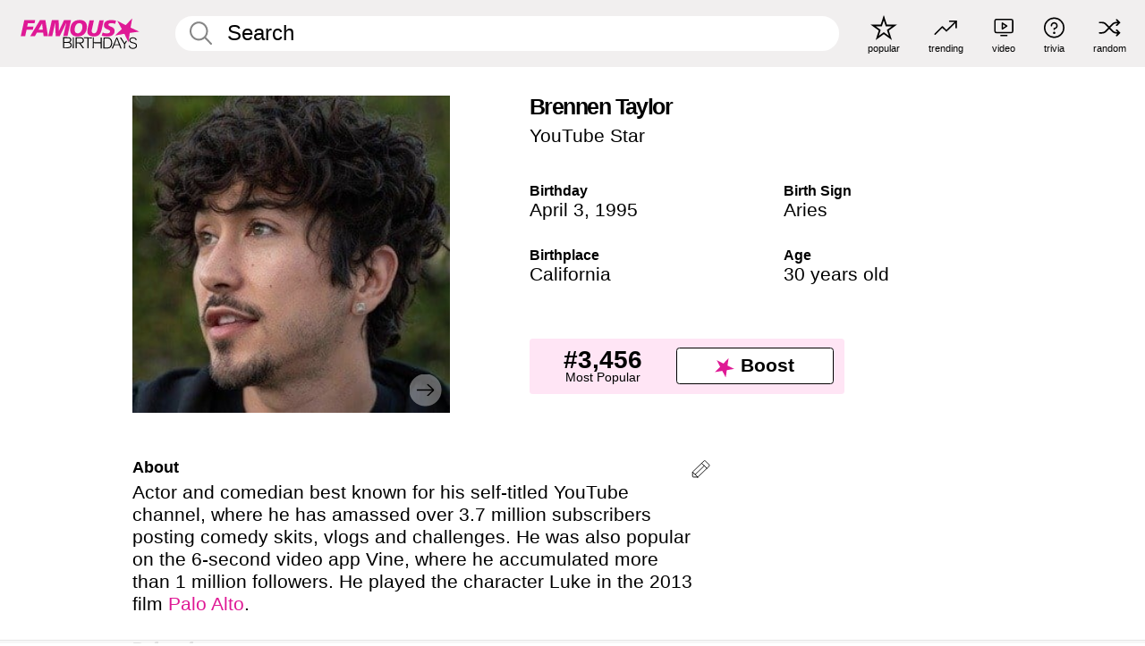

--- FILE ---
content_type: text/html; charset=UTF-8
request_url: https://www.famousbirthdays.com/people/brennen-taylor.html
body_size: 10591
content:
<!DOCTYPE html>
<html lang= "en">
  <head>
    <meta charset="utf-8">
    


     
            <link rel="preload" href="https://www.famousbirthdays.com/faces/taylor-brennen-image.jpg" as="image" imagesrcset="https://www.famousbirthdays.com/thumbnails/taylor-brennen-medium.jpg 190w, https://www.famousbirthdays.com/thumbnails/taylor-brennen-large.jpg 250w, https://www.famousbirthdays.com/faces/taylor-brennen-image.jpg 300w" imagesizes="(max-width: 767px) 320px, 300px" fetchpriority="high">
          
    
    
    <meta name="viewport" content="width=device-width, initial-scale=1">
        <title>Brennen Taylor - Age, Bio, Family | Famous Birthdays</title>
        <meta name="description" content="Actor and comedian best known for his self-titled YouTube channel, where he has amassed over 3.7 million subscribers posting comedy skits, vlogs and challenges.">

    <link rel="icon" href="/favicon.ico" sizes="any">
    <link rel="icon" href="/favicon.svg?3" type="image/svg+xml">
    <link rel="icon" href="/favicon-32.png?3" sizes="32x32" type="image/png">
    <link rel="apple-touch-icon" href="https://www.famousbirthdays.com/apple-touch-icon.png">

          <script type="application/ld+json">
    {"@context":"https://schema.org","@type":"Person","@id":"https://www.famousbirthdays.com/people/brennen-taylor.html#person","url":"https://www.famousbirthdays.com/people/brennen-taylor.html","name":"Brennen Taylor","givenName":"Brennen","familyName":"Taylor","image":{"@type":"ImageObject","url":"https://www.famousbirthdays.com/faces/taylor-brennen-image.jpg"},"sameAs":["https://www.youtube.com/channel/UCj0lRqUVkLgTpHZxzyionQw"],"description":"Actor and comedian best known for his self-titled YouTube channel, where he has amassed over 3.7 million subscribers posting comedy skits, vlogs and challenges. He was also popular on the 6-second video app Vine, where he accumulated more than 1 million followers. He played the character Luke in the 2013 film Palo Alto.","jobTitle":"YouTube Star","birthDate":"1995-04-03","birthPlace":{"@type":"Place","name":"California, United States"}}</script>

<script type="application/ld+json">
{
    "@context": "https://schema.org",
    "@type": "WebPage",
    "url": "https://www.famousbirthdays.com/people/brennen-taylor.html",
    "name": "Brennen Taylor - Age, Bio, Family | Famous Birthdays",
    "description": "Brennen Taylor: his birthday, what he did before fame, his family life, fun trivia facts, popularity rankings, and more.",
    "inLanguage": "en",
    "primaryImageOfPage": {
        "@type": "ImageObject",
        "url": "https://www.famousbirthdays.com/faces/taylor-brennen-image.jpg"
    },
    "mainEntity": {
        "@id": "https://www.famousbirthdays.com/people/brennen-taylor.html#person"
    }
}
</script>
    
    <script type="application/ld+json"> {
    "@context": "https://schema.org",
    "@graph": [
        {
            "@type": "Organization",
            "@id": "https://www.famousbirthdays.com/#organization",
            "name": "Famous Birthdays",
            "url": "https://www.famousbirthdays.com/",
            "logo": {
                "@type": "ImageObject",
                "url": "https://www.famousbirthdays.com/apple-touch-icon.png",
                "width": 180,
                "height": 180
            },
            "sameAs": [
                "https://www.instagram.com/famousbirthdays",
                "https://www.tiktok.com/@famousbirthdays",
                "https://twitter.com/famousbirthdays",
                "https://www.youtube.com/@famousbirthdays"
            ]
        },
        {
            "@type": "WebSite",
            "@id": "https://www.famousbirthdays.com/#website",
            "url": "https://www.famousbirthdays.com/",
            "name": "Famous Birthdays",
            "inLanguage": "en",
            "publisher": {
                "@id": "https://www.famousbirthdays.com/#organization"
            }
        }
    ]
} </script>

    <link rel="manifest" href="/manifest.json">

        <style id="critical-universal">
      :root{--colorWhite:#fff;--colorBlack:#000;--colorPink:#df1995;--colorWhitePink:#ffe5f5;--colorLightPink:#ffd2ef;--colorGrey:#f1efef;--colorDarkerGrey:#868686}*,*::before,*::after{box-sizing:border-box}html,body{margin:0;padding:0}html{font-size:4.1026vw}body{font-family:Helvetica,sans-serif;background:var(--colorWhite);color:var(--colorBlack);width:100%;font-size:1.6rem;line-height:1.2;-webkit-font-smoothing:antialiased;-moz-osx-font-smoothing:grayscale}img,picture{display:block;max-width:100%;height:auto}main{display:block;max-width:1600px;margin:0 auto;padding:5.5rem 0 1.25rem}a{color:var(--colorPink);text-decoration:none}h1 a,h2 a,h3 a,h4 a,h5 a{color:var(--colorBlack);text-decoration:none}p{margin:0}.type-36-b{font-size:1.75rem;line-height:1.05;font-weight:700;letter-spacing:-.01em}.type-34{font-size:1.75rem;line-height:100%;font-weight:700;letter-spacing:-.0625em}.type-28{font-size:1.75rem;line-height:1;font-weight:700}.type-24-26,.type-24-26-small{font-size:1.5rem;line-height:1.1}.type-16-18{font-size:1rem;line-height:1;font-weight:700}.type-16-18-small{font-size:1rem;line-height:1.1;font-weight:700}.type-20-24{font-size:1.25rem;line-height:1.2}.type-14-16{font-size:.875rem;line-height:.9}.type-36{font-size:2rem;line-height:.9;font-weight:700}.site-header{background-color:var(--colorGrey);padding:1.125rem 1rem;display:flex;align-items:center;justify-content:space-between;position:fixed;width:100%;box-sizing:border-box;z-index:3}.site-header__home{margin-right:1rem;width:2.625rem}.site-header__logo{display:none;height:3.5rem}.site-header__logo svg{display:block;width:9.625rem;height:2.5rem}.site-header__logo-mobile{display:flex;width:2.875rem;height:2.875rem;color:var(--colorPink)}.site-header__logo-mobile svg{display:block;width:2.875rem;height:2.875rem}.site-navigation{align-items:center;flex-basis:23.125rem;justify-content:space-between;display:none}.site-navigation a{margin-left:2.25rem;color:var(--colorBlack);text-decoration:none;text-transform:lowercase}.site-navigation a svg{margin:0 auto;display:block;max-width:100%;max-height:100%;fill:transparent}.site-navigation a svg.icon--popular{width:2.125rem;height:2.125rem}.site-navigation a svg.icon--trending{width:1.8125rem;height:1.125rem}.site-navigation a svg.icon--qa{width:1.5625rem;height:1.4375rem}.site-navigation a svg.icon--trivia{width:1.6875rem;height:1.6875rem}.site-navigation a svg.icon--random{width:1.75rem;height:1.4375rem}.site-navigation a span{margin-top:.125rem;display:none;text-align:center;font-size:.75rem;line-height:1.1;white-space:nowrap}.site-navigation a .site-navigation__icon{margin:0;display:flex;height:2.25rem;justify-content:center;align-items:center}.search{display:flex;width:100%;padding:0;position:relative}.search fieldset{margin:0;padding:0;border:0;width:100%;display:flex;position:relative;height:2.75rem}.search fieldset input{display:flex;width:100%;padding:.5rem 0 .5rem 1.125rem;box-sizing:border-box;border-radius:1.875rem;color:var(--colorBlack);border:.125rem solid var(--colorWhite);background-color:var(--colorWhite);appearance:none}.search fieldset input.search-bar{height:2.75rem;line-height:2.75rem;padding-top:0;padding-bottom:0}.search fieldset input::-webkit-search-decoration,.search fieldset input::-webkit-search-cancel-button,.search fieldset input::-webkit-search-results-button,.search fieldset input::-webkit-search-results-decoration{display:none!important}.search-button{margin:0;padding:0;border:0;background:none;position:absolute;right:1.125rem;top:50%;transform:translateY(-50%);cursor:pointer;color:var(--colorDarkerGrey)}.search-button svg{display:block;width:1.125rem;height:1.125rem}.search-suggestions{display:none}.side-paddings{padding:0 1rem}.columns-2,.columns-3{display:grid;grid-template-columns:1fr;grid-gap:1rem}.section-row{margin-bottom:3rem}.section-row>h1{padding-inline:1rem}.sr-only{position:absolute!important;width:1px!important;height:1px!important;padding:0!important;margin:-1px!important;overflow:hidden!important;clip:rect(0,0,0,0)!important;white-space:nowrap!important;border:0!important}@media(min-width:768px){html{font-size:1.1111vw}body{font-size:1.5rem}main{padding-bottom:2.25rem;min-height:calc(100vh - 13.25rem);box-sizing:border-box}.type-24-26,.type-24-26-small{font-size:2rem}.type-16-18{font-size:1.125rem;line-height:1.2}.type-16-18-small{font-size:1.125rem}.type-20-24{font-size:1.5rem}.type-14-16{font-size:1rem;line-height:1.1}.site-header{padding:.875rem 1.5rem}.site-header__home{margin-right:2.625rem;flex-basis:9.6666875rem;width:9.625rem}.site-header__logo{display:flex;align-items:center}.site-header__logo-mobile{display:none}.site-navigation{display:flex}.site-navigation a span{display:block}.search fieldset input{width:100%;padding:.75rem 0 .75rem 1.25rem}.search-button svg{width:1.8125rem;height:1.8125rem}.layout--is-medium-narrow{padding-left:4.5rem;padding-right:4.5rem}.layout--is-narrow{padding-left:8.875rem;padding-right:8.875rem}.side-paddings{padding:0 1.5rem}.columns-2{grid-template-columns:repeat(2,1fr);grid-column-gap:1.5rem}.columns-3{grid-template-columns:repeat(3,1fr);grid-column-gap:1.5rem}.section-row{margin-bottom:1.5rem}}@media(min-width:1600px){html{font-size:16px}}.tiles{margin-bottom:1rem;display:grid;grid-template-columns:repeat(2,1fr);row-gap:1rem}.tiles--gap-Y{column-gap:1rem}.tile{width:100%;position:relative;display:block;text-decoration:none;color:var(--colorBlack)}.tile p{margin:0}.tile p:first-of-type{margin-bottom:.25rem}.tile__picture{margin-bottom:.75rem;border-radius:1.875rem;overflow:hidden;max-width:100%;aspect-ratio:1 / 1}.profile-video-thumbnail{aspect-ratio:16/9}.tile__picture picture,.tile__picture img{display:block;width:100%;height:100%;object-fit:cover;object-position:center}.tile:nth-child(7){display:none}.tile__item{min-width:0}.tile__star-ranking{position:absolute;top:-.85rem;left:-.85rem;color:var(--colorLightPink)}.tile__star-ranking svg{display:block;width:3.25rem;height:3.25rem}.tile__star-ranking span{color:var(--colorBlack);position:absolute;top:50%;left:50%;transform:translate(-66%,-50%)}.tiles-module{padding:0 1rem}.tiles-module h2{margin:0 0 1rem 0}.tiles-module--no-paddings{padding:0}.tiles-module--capitalized h2,.tiles-module--capitalized h1{text-transform:uppercase}@media(min-width:768px){.tiles{grid-template-columns:repeat(6,1fr);row-gap:1.5rem}.tiles--gap-Y{column-gap:1.5rem}.tile:nth-child(7){display:block}.tile__star-ranking{display:block;top:-1.5rem;left:-1.5rem}.tile__star-ranking svg{width:4.375rem;height:4.375rem}.tiles-module{padding:0 1.5rem}}.todays-birthdays-module h1{margin:1.5rem 0 1.25rem 0;padding:0 1rem;text-transform:uppercase}.todays-birthdays-module .todays-birthdays-module__row:last-of-type{display:none}@media(min-width:768px){.todays-birthdays-module h1{margin:1.5rem 0;padding:0 1.5rem}.todays-birthdays-module .todays-birthdays-module__row:first-of-type .tile__item:last-of-type{display:none}.todays-birthdays-module .todays-birthdays-module__row:last-of-type{display:block}}.bio-module h1{margin:0}.bio-module h1 span{display:block}.bio-module .bio-module__profession{margin:0}.bio-module__info{padding:0 1rem}.bio-module .picture{margin-bottom:1.5rem}.bio-module .picture picture,.bio-module .picture img{display:block;width:100%;height:auto}.bio-module__person-attributes{margin-top:2rem;display:grid;grid-template-columns:1fr 1fr;grid-gap:1.125rem}.bio-module__person-attributes p{margin:0}.bio-module__person-attributes p span{display:block}.bio-module a{color:var(--colorBlack);text-decoration:none}.bio-module__full-name,.bio-module__person-attributes .type-16-18{text-transform:none}@media(min-width:768px){.bio-module{padding:2rem 1.5rem 0 1.5rem;display:flex;justify-content:space-between}.bio-module h1{margin-bottom:.625rem}.bio-module__info{padding:0}.bio-module .column:nth-child(2){margin-left:3.5rem;flex:0 0 38rem}.bio-module .picture{margin-bottom:0}.bio-module__person-attributes{margin-top:2.75rem;grid-gap:2rem}}.profile-pictures-carousel__randomizer{position:absolute;top:1rem;right:1rem;display:block;z-index:2}.profile-pictures-carousel__randomizer a{color:var(--colorBlack);background-color:rgba(241,239,239,.4);width:2.5rem;height:2.5rem;display:flex;align-items:center;justify-content:center;border-radius:50%}.profile-pictures-carousel__randomizer svg{display:block;width:1.625rem;height:1.25rem}.profile-pictures-carousel__share{position:absolute;top:.5rem;display:none}.profile-pictures-carousel__share a{color:var(--colorBlack);background-color:rgba(241,239,239,.4);width:2.5rem;height:2.5rem;display:flex;align-items:center;justify-content:center;border-radius:50%}.profile-pictures-carousel__share svg{display:block;width:1.625rem;height:1.625rem}.profile-pictures-carousel{margin-bottom:1.5rem;width:100%;aspect-ratio:404/394;position:relative;overflow:hidden}.profile-pictures-carousel>input,.profile-pictures-carousel>label{position:absolute;opacity:0;pointer-events:none}.profile-pictures-carousel__viewport{display:flex;width:100%;height:100%;overflow-x:scroll;overflow-y:hidden;scroll-snap-type:x mandatory;scroll-behavior:smooth;scrollbar-width:none}.profile-pictures-carousel__viewport::-webkit-scrollbar{display:none}.profile-pictures-carousel__viewport>.profile-pictures-carousel__slide{display:flex;justify-content:center;align-items:center;flex:0 0 100%;scroll-snap-align:center}.profile-pictures-carousel__slide img{display:block;width:100%;height:100%;object-fit:cover}@media(max-width:767px){.profile-pictures-carousel{aspect-ratio:initial;justify-content:center;display:flex}.profile-pictures-carousel__viewport{max-width:320px;min-height:320px}.profile-pictures-carousel__viewport>.profile-pictures-carousel__slide{flex:0 0 100%}}.slide-anchor,input.slide-anchor,input[type="radio"].slide-anchor{display:none!important}.profile-pictures-carousel__controls,.profile-pictures-carousel__control-arrows,.profile-pictures-carousel__swipe-indicator,.profile-pictures-carousel__randomizer,.profile-pictures-carousel__share{display:none}@media(min-width:768px){.profile-pictures-carousel{width:90%;overflow:visible}.profile-pictures-carousel>label{position:static;opacity:1;pointer-events:auto}.profile-pictures-carousel__viewport{overflow:hidden;scroll-snap-type:none;scroll-behavior:unset}.profile-pictures-carousel__viewport>.profile-pictures-carousel__slide{scroll-snap-align:end}}.bio-module__boost-block,.group-info-module__boost-block{margin-top:2.5rem;max-width:24.75rem}.boost-block{padding:.75rem .875rem;display:grid;grid-template-columns:1fr 1fr;grid-gap:.875rem;align-items:center;border-radius:.25rem;background:var(--colorWhitePink);color:var(--colorBlack)}.boost-block p{margin:0;text-align:center}.boost-block p span{display:block}.boost-block__rank.type-36{font-size:2rem}button{margin:0;padding:0;border:none;background:none;font-family:inherit;font-size:100%;line-height:1.15}.bar-button{padding:.875rem 3rem;border:.0625rem solid var(--colorBlack);display:flex;align-items:center;justify-content:center;border-radius:.25rem;background:var(--colorWhite);color:var(--colorBlack);cursor:pointer;font-size:1.75rem;line-height:1;font-weight:700;box-sizing:border-box}.bar-button .icon{margin-right:.25rem}.bar-button .icon svg{display:block;width:1.5rem;height:1.5rem}#btn-boost,.btn-group-boost{padding:.625rem 3rem;font-size:1.5rem}@media(min-width:768px){.bio-module__boost-block{margin-top:4.125rem}}.ranking-item{margin-bottom:.625rem;padding:.25rem .5rem;display:flex;justify-content:space-between;align-items:center;background:var(--colorGrey);border-radius:.625rem;text-decoration:none;color:var(--colorBlack)}.ranking-item__profile{display:flex;align-items:center;width:72%;height:4.4rem}.ranking-item__picture{margin:0 .75rem 0 .25rem;border-radius:1.875rem;overflow:hidden;flex:0 0 20%;aspect-ratio:1/1}.ranking-item__picture img{display:block;width:100%;height:auto}@media(min-width:768px){.ranking-item__picture{flex:0 0 25%}}</style>
        <link rel="preload" href="/static/css/combined.min.css?v504" as="style" onload="this.onload=null;this.rel='stylesheet'">
    <noscript><link rel="stylesheet" href="/static/css/combined.min.css?v504"></noscript>

  

        
          <link rel="canonical" href="https://www.famousbirthdays.com/people/brennen-taylor.html"/>
    
          <script data-cfasync="false" type="text/javascript">
    var freestar = freestar || {};
    freestar.queue = freestar.queue || [];
    freestar.config = freestar.config || {};
    freestar.config.enabled_slots = [];
    freestar.initCallback = function () { (freestar.config.enabled_slots.length === 0) ? freestar.initCallbackCalled = false : freestar.newAdSlots(freestar.config.enabled_slots) }
</script>
<script>
var useSSL="https:"==document.location.protocol</script>
    
           
      
      <meta property="og:site_name" content="Famous Birthdays">
      <meta property="og:type" content="profile">
      <meta property="og:url" content="https://www.famousbirthdays.com/people/brennen-taylor.html">
      <meta property="og:title" content="Brennen Taylor">
      <meta property="og:description" content="Actor and comedian best known for his self-titled YouTube channel, where he has amassed over 3.7 million subscribers posting comedy skits, vlogs and challenges.">

      <meta property="og:image" content="https://www.famousbirthdays.com/rec/taylor-brennen-rect.jpg">
      <meta property="og:image:alt" content="Brennen Taylor">
      
      
      
      
      
            <meta property="profile:first_name" content="Brennen">
                  <meta property="profile:last_name" content="Taylor">
      
      <meta name="twitter:card" content="summary_large_image">
      <meta name="twitter:site" content="@famousbirthdays">
      <meta name="twitter:title" content="Brennen Taylor">
      <meta name="twitter:description" content="Actor and comedian best known for his self-titled YouTube channel, where he has amassed over 3.7 million subscribers posting comedy skits, vlogs and challenges.">
      <meta name="twitter:image" content="https://www.famousbirthdays.com/rec/taylor-brennen-rect.jpg">
      <meta name="twitter:image:alt" content="Brennen Taylor">

    
    


    
  </head>
  <body>
    <div class="site-header">
  <a href="/" class="site-header__home" aria-label="To Famous Birthdays homepage">
    <span class="site-header__logo">
      <svg class="icon icon--logo-fb">
        <use xlink:href="/static/fonts/famous-icons.svg#icon-logo-fb"></use>
      </svg>
    </span>
    <span class="site-header__logo-mobile">
      <svg class="icon icon--logo-fb-mobile">
        <use xlink:href="/static/fonts/famous-icons.svg#icon-logo-fb-mobile"></use>
      </svg>
    </span>
  </a>
  <form id="fb_search" class="search  " role="form" name="fb_search" action="/search" method="post">
	<fieldset>
	    <input autocomplete="off" id="main-search" type="search" name="q" placeholder=" Search " class="type-24-26 search-bar"  aria-label="Enter Celebrity or Date" maxlength="80"  data-dark_theme="0" >
	    <div class="search-button">
	      <svg class="icon icon--search">
	        <use xlink:href="/static/fonts/famous-icons.svg#icon-search"></use>
	      </svg>
	    </div>  
	    <button type="submit" class="search-submit" aria-label="Search"></button>
	    <ul  id="autocomplete-suggestions"  class="autocomplete-suggestions search-suggestions " ></ul>
	    
	</fieldset>
</form>



  <div class="site-navigation">
    <a href="/most-popular-people.html" title="popular">
      <span class="site-navigation__icon">
        <svg class="icon icon--popular">
          <use xlink:href="/static/fonts/famous-icons.svg#icon-popular"></use>
        </svg>
      </span>
      <span>popular</span>
    </a>
    <a href="/trending" title="trending">
      <span class="site-navigation__icon">
        <svg class="icon icon--trending">
          <use xlink:href="/static/fonts/famous-icons.svg#icon-trending"></use>
        </svg>
      </span>
      <span>trending</span>
    </a>

        <a href="/video" title="video">
      <span class="site-navigation__icon">
        <svg class="icon icon--qa">
          <use xlink:href="/static/fonts/famous-icons.svg#icon-qa"></use>
        </svg>
      </span>
      <span>video</span>
    </a>
        <a href="/trivia" title="trivia">
      <span class="site-navigation__icon">
        <svg class="icon icon--trivia">
          <use xlink:href="/static/fonts/famous-icons.svg#icon-trivia"></use>
        </svg>
      </span>
      <span>trivia</span>
    </a>
    <a id="random-person" href="#" title="random" class="random-person">
      <span class="site-navigation__icon">
        <svg class="icon icon--random">
          <use xlink:href="/static/fonts/famous-icons.svg#icon-random"></use>
        </svg>
      </span>
      <span>random</span>
    </a>
  </div>
</div>
    <main class=" layout--is-narrow ">
       <div class="section-row modifierSize section-row--size-xs section-half-bottom">
	<div class="bio-module ">
		<div class="column">
			
												<div id="pc" class="profile-pictures-carousel profile-pictures-carousel--pending">
					<input name="profile-pictures-carousel" id="slide-0" type="radio" class="slide-anchor" checked>
					<div id="vp" class="profile-pictures-carousel__viewport">
						<div class="profile-pictures-carousel__slide slide-0">
							<img src="https://www.famousbirthdays.com/faces/taylor-brennen-image.jpg" srcset="https://www.famousbirthdays.com/thumbnails/taylor-brennen-medium.jpg 190w, https://www.famousbirthdays.com/thumbnails/taylor-brennen-large.jpg 250w, https://www.famousbirthdays.com/faces/taylor-brennen-image.jpg 300w" sizes="(max-width: 767px) 320px, 300px" width="300" height="300" alt="Brennen Taylor Profile Picture" loading="eager" fetchpriority="high" decoding="async">
						</div>
					</div>
					<div class="profile-pictures-carousel__share share-control-0 hidden-sm hidden-md hidden-lg"><a id="share-person-mobile" href="#" title="Share" class="share-person-mobile" data-share-url="https://www.famousbirthdays.com/people/brennen-taylor.html"><svg class="icon icon--share" width="24" height="24" viewBox="0 0 24 24" fill="currentColor" xmlns="http://www.w3.org/2000/svg"><path d="M14.54 6.62L12 4.08l-2.54 2.54-.67-.67L12 2.74l3.21 3.21z"></path><path d="M11.5 3.5h1v10h-1z"></path><path d="M16.8 19.2H7.2c-.81 0-1.44-.63-1.44-1.44V9.12c0-.81.63-1.44 1.44-1.44h3.36v.96H7.2c-.29 0-.48.19-.48.48v8.64c0 .29.19.48.48.48h9.6c.29 0 .48-.19.48-.48V9.12c0-.29-.19-.48-.48-.48h-3.36v-.96h3.36c.81 0 1.44.63 1.44 1.44v8.64c0 .81-.63 1.44-1.44 1.44z"></path></svg></a></div>
					<div class="profile-pictures-carousel__randomizer hidden-sm hidden-md hidden-lg"><a id="random-person-mobile" href="#" title="Random" class="random-person-mobile"><svg class="icon icon--random"><use xlink:href="/static/fonts/famous-icons.svg#icon-random"></use></svg></a></div>
				</div>
								<script id="cd" type="application/json">{"h":"https://www.famousbirthdays.com/faces/taylor-brennen-image.jpg","a":"Brennen Taylor Profile Picture","s":"https://www.famousbirthdays.com/people/brennen-taylor.html","r":"https://www.famousbirthdays.com","n":"Brennen Taylor","c":17,"ha":false,"al":"age","hs":[{"i":"brennen-taylor-16.jpg","g":26},{"i":"brennen-taylor-15.jpg","g":25},{"i":"brennen-taylor-14.jpg","g":24},{"i":"brennen-taylor-13.jpg","g":23},{"i":"brennen-taylor-12.jpg","g":23},{"i":"brennen-taylor-11.jpg","g":23},{"i":"brennen-taylor-10.jpg","g":22},{"i":"brennen-taylor-9.jpg","g":22},{"i":"brennen-taylor-8.jpg","g":22},{"i":"brennen-taylor-7.jpg","g":22},{"i":"brennen-taylor-6.jpg","g":22},{"i":"brennen-taylor-5.jpg","g":22},{"i":"brennen-taylor-4.jpg","g":21},{"i":"brennen-taylor-3.jpg","g":21},{"i":"brennen-taylor-2.jpg","g":21},{"i":"brennen-taylor-1.jpg","g":20}]}</script>
							
					</div>

		<div class="column">
			<div class="bio-module__info">
				<h1 class="type-34">
		        <span class="bio-module__full-name">Brennen Taylor</span>
		        						      </h1>
		      				<p class="type-20-24 bio-module__profession">
					<a href="https://www.famousbirthdays.com/profession/youtubestar.html"> 
						YouTube Star
					</a>
				</p>
			  
			  	<div class="bio-module__person-attributes">
			  					  		<p>
			          <span class="type-16-18">
			          	 Birthday 			          </span>
			          <span>
			          																<a href="/april3.html">April 3</a>,    <a href="/year/1995.html">1995</a> 									          </span>
			        </p>
			        
			        			        <p>
			          <span class="type-16-18">Birth Sign</span>
			          <span><a  href="/astrology/aries.html">Aries</a></span>
			        </p>
			        
			        <p>
			          <span class="type-16-18">Birthplace</span>
			          <span>
			          	
																														<a href="/birthplace/california.html">  California </a>
																								          </span>
			        </p>

			        			        <p>
			          <span class="type-16-18">Age </span>
			          <span><a href="/age/30.html">30 years old</a></span>
			        </p>
			        			  	</div>
			</div>

						<div class="bio-module__boost-block">
				<div class="boost-block type-14-16">
					<p>
			          <span class="boost-block__rank type-36">#3,456</span>
			          <span>Most Popular</span>
			        </p>
			        <button id="btn-boost" class="bar-button type-28 btn-boost" type="button">
			        	<span class="icon">
					      <svg class="icon icon--logo-fb-mobile">
					        <use xlink:href="/static/fonts/famous-icons.svg#icon-logo-fb-mobile"></use>
					      </svg>
					    </span>
				    	<span>Boost</span>
				    </button>
				</div>
							</div>
					</div>
	</div>
</div>

<div class="section-row modifierSize section-row--size-s section-no-bottom">
	<div class="about-container">
		<div class="about">
			<div class="about-module section-half-bottom-desktop">
				<h2>About </h2>
  				<p>Actor and comedian best known for his self-titled YouTube channel, where he has amassed over 3.7 million subscribers posting comedy skits, vlogs and challenges. He was also popular on the 6-second video app Vine, where he accumulated more than 1 million followers. He played the character Luke in the 2013 film <a href="https://www.famousbirthdays.com/movies/paloalto.html">Palo Alto</a>.</p>

  				<h2>Before fame</h2>
				<p>He started Vining in spite of a girl he was dating who said he couldn't do it.</p>

				<h2>Trivia</h2>
				<p>He appeared in a 2009 episode of CBS's <a href="https://www.famousbirthdays.com/shows/numb3rs.html">Numb3rs</a> called "Sneakerhead." He joined <a href="https://www.famousbirthdays.com/people/baby-ariel.html">Baby Ariel</a>, <a href="https://www.famousbirthdays.com/people/loren-beech.html">Loren Beech</a>, <a href="https://www.famousbirthdays.com/people/weston-koury.html">Weston Koury</a>, <a href="https://www.famousbirthdays.com/people/mario-selman.html">Mario Selman</a>, <a href="https://www.famousbirthdays.com/people/zach-clayton.html">Zach Clayton</a> and <a href="https://www.famousbirthdays.com/people/nick-bean.html">Nick Bean</a> on a collaborative YouTube channel called <a href="https://www.famousbirthdays.com/webgroups/our-journey.html">Our Journey</a>.</p>

				<h2>Family life</h2>
				<p>He has a brother named <a href="https://www.famousbirthdays.com/people/jake-taylor-photographer.html">Jake</a> and a sister named Jess. His mother's name is <a href="https://www.famousbirthdays.com/people/lisa-taylor-familymember.html">Lisa Taylor</a>. He dated fellow social star <a href="https://www.famousbirthdays.com/people/maggie-lindemann.html">Maggie Lindemann</a>. </p>

				<h2>Associated with</h2>
				<p >He collaborated on several Vines with <a href="https://www.famousbirthdays.com/people/allicattt.html">AlliCattt</a>.</p>


				
								<div class="inline-banners inline-banners-profile hidden-md hidden-lg">
					<div align="center" data-freestar-ad="__300x250" id="famousbirthdays_incontent_4">
  <script data-cfasync="false" type="text/javascript">
    freestar.config.enabled_slots.push({ placementName: "famousbirthdays_incontent_4", slotId: "famousbirthdays_incontent_4" });
  </script>
</div>



				</div>
								
				<a id="btn-edit" href="#" class="to-edit btn-edit" data-url="brennen-taylor.html" title="Send Suggestion">
					<svg class="icon icon--pencil">
					  	<use xlink:href="/static/fonts/famous-icons.svg#icon-pencil"></use>
					</svg>
				</a>
			</div>

			
			
		</div>
      
		<div class="banners profile-sidebar">
			<div align="center" data-freestar-ad="__300x600" id="famousbirthdays_siderail_right_1">
  <script data-cfasync="false" type="text/javascript">
    freestar.config.enabled_slots.push({ placementName: "famousbirthdays_siderail_right_1", slotId: "famousbirthdays_siderail_right_1" });
  </script>
</div>



			
					</div>
	</div>
</div>

<div class="section-row modifierSize section-row--size-s">
	<div class="popularity-module">
		<h2 class="type-30-32">
			Popularity 

			 
				 
					<a  href="/trending/top5000"  class="btn-trend">
						<svg class="icon icon--trending">
							<use xlink:href="/static/fonts/famous-icons.svg#icon-arrow-up"></use>
						</svg>
						 
							67
											
					</a>
				 
			

			

		</h2>
		<div class="columns-3 popularity-module__inner">
			<div class="column">
																<a class="ranking-item ranking-item--theme-LightPink ranking-item--size-s" href="/most-popular-people.html">
						  <span class="ranking-item__profile type-24-26">
						    
						    <span class="ranking-item__label">Most Popular</span>
						  </span>
						  <span class="ranking-item__rank type-36">
						   #3,456
						  </span>
						</a>
																					<a class="ranking-item ranking-item--theme-LightPink ranking-item--size-s" href="/april3.html">
						  <span class="ranking-item__profile type-24-26">
						    
						    <span class="ranking-item__label">Born on April 3</span>
						  </span>
						  <span class="ranking-item__rank type-36">
						   #9
						  </span>
						</a>
																																																	
			</div>
			<div class="column">
																																		<a class="ranking-item ranking-item--theme-BabyPink ranking-item--size-s" href="/profession/genre/webvideostar-mukbang.html">
						  <span class="ranking-item__profile type-24-26">
						    
						    <span class="ranking-item__label">Mukbang Creator</span>
						  </span>
						  <span class="ranking-item__rank type-36">
						   #4
						  </span>
						</a>
																					<a class="ranking-item ranking-item--theme-PalePink ranking-item--size-s" href="/names/brennen.html">
						  <span class="ranking-item__profile type-24-26">
						    
						    <span class="ranking-item__label">First Name Brennen</span>
						  </span>
						  <span class="ranking-item__rank type-36">
						   #1
						  </span>
						</a>
																															
			</div>
			<div class="column">
																																																				<a class="ranking-item ranking-item--theme-BlushPink ranking-item--size-s" href="/age/astrology/30-aries.html">
						  <span class="ranking-item__profile type-24-26">
						    
						    <span class="ranking-item__label">30 Year Old Aries</span>
						  </span>
						  <span class="ranking-item__rank type-36">
						   #9
						  </span>
						</a>
																					<a class="ranking-item ranking-item--theme-MiddletonPink ranking-item--size-s" href="/lastname/taylor.html">
						  <span class="ranking-item__profile type-24-26">
						    
						    <span class="ranking-item__label">Last Name Taylor</span>
						  </span>
						  <span class="ranking-item__rank type-36">
						   #5
						  </span>
						</a>
													
			</div>
		</div>
	</div>
</div>






	<div class="section-row  modifierSize section-row--size-xs section-half-bottom ">
		<div class="tiles-module grid-item-aspect-1-1">
			<h2 class="type-30-32">
				 Brennen Taylor fans also viewed 			</h2>
			<div class="tiles tiles--columns-4 tiles--gap-Y tiles--only-last-4-mobile">

														<div class="tile__item">
						<a class="tile" href="https://www.famousbirthdays.com/people/jake-taylor-photographer.html">
							<div class="tile__picture">
								<img src="https://www.famousbirthdays.com/thumbnails/taylor-jake-medium.jpg" alt="Jake Taylor" loading="lazy">
							</div>
							<p class="type-16-18-small">Jake Taylor</p>
													    	<p class="tile__description type-14-16">Instagram Star</p>
						    						</a>
					</div>
									<div class="tile__item">
						<a class="tile" href="https://www.famousbirthdays.com/people/lisa-taylor-familymember.html">
							<div class="tile__picture">
								<img src="https://www.famousbirthdays.com/thumbnails/taylor-lisa-medium.jpg" alt="Lisa Taylor" loading="lazy">
							</div>
							<p class="type-16-18-small">Lisa Taylor</p>
													    	<p class="tile__description type-14-16">Family Member</p>
						    						</a>
					</div>
									<div class="tile__item">
						<a class="tile" href="https://www.famousbirthdays.com/people/maggie-lindemann.html">
							<div class="tile__picture">
								<img src="https://www.famousbirthdays.com/thumbnails/lindemann-maggie-medium.jpg" alt="Maggie Lindemann" loading="lazy">
							</div>
							<p class="type-16-18-small">Maggie Lindemann</p>
													    	<p class="tile__description type-14-16">Pop Singer</p>
						    						</a>
					</div>
									<div class="tile__item">
						<a class="tile" href="https://www.famousbirthdays.com/people/paloalto.html">
							<div class="tile__picture">
								<img src="https://www.famousbirthdays.com/thumbnails/paloalto-medium.jpg" alt="Paloalto" loading="lazy">
							</div>
							<p class="type-16-18-small">Paloalto</p>
													    	<p class="tile__description type-14-16">Rapper</p>
						    						</a>
					</div>
											</div>
		</div>
	</div>
	
	
			<div class="banners">
	<div align="center" data-freestar-ad="__300x250 __970x90" id="famousbirthdays_incontent_1">
  <script data-cfasync="false" type="text/javascript">
    freestar.config.enabled_slots.push({ placementName: "famousbirthdays_incontent_1", slotId: "famousbirthdays_incontent_1" });
  </script>
</div>



</div>	
	<div class="section-row ">
		<div class="tiles-module grid-item-aspect-1-1">
			<h2 class="type-30-32">
				   Brennen Taylor is a member of   			</h2>
			<div class="tiles tiles--columns-4 tiles--gap-Y tiles--only-last-4-mobile">

														
					<div class="tile__item">
						<a class="tile" href="/movies/paloalto.html">
							<div class="tile__picture">
								<img src="https://www.famousbirthdays.com/group_images/thumbnails/paloalto-movie.jpg" alt="Palo Alto" loading="lazy">
							</div>
							<p class="type-16-18-small">Palo Alto</p>
						</a>
					</div>
				
									
					<div class="tile__item">
						<a class="tile" href="/webgroups/our-journey.html">
							<div class="tile__picture">
								<img src="https://www.famousbirthdays.com/group_images/thumbnails/our-journey-webgroup.jpg" alt="Our Journey" loading="lazy">
							</div>
							<p class="type-16-18-small">Our Journey</p>
						</a>
					</div>
				
									
					<div class="tile__item">
						<a class="tile" href="/movies/alexander-irl.html">
							<div class="tile__picture">
								<img src="https://www.famousbirthdays.com/group_images/thumbnails/alexander-irl-movie.jpg" alt="Alexander IRL" loading="lazy">
							</div>
							<p class="type-16-18-small">Alexander IRL</p>
						</a>
					</div>
				
									
					<div class="tile__item">
						<a class="tile" href="/webseries/commute.html">
							<div class="tile__picture">
								<img src="https://www.famousbirthdays.com/group_images/thumbnails/commute-web-series.jpg" alt="The Commute" loading="lazy">
							</div>
							<p class="type-16-18-small">The Commute</p>
						</a>
					</div>
				
											</div>
		</div>
	</div>

	
	


	


	<div class="section-row">
		<div class="columns-2">
							<div class="column today-tiles-container">
					<div class="tiles-module">
						<h2 class="type-30-32"><a href="/april3.html">More April 3 Birthdays</a></h2>

						<div class="tiles tiles--columns-3 tiles--gap-Y tiles--only-last-2-mobile">

												<div class="tile__item">
							<a class="tile" href="https://www.famousbirthdays.com/people/emily-dobson.html">
								<div class="tile__picture">
									<img src="https://www.famousbirthdays.com/thumbnails/dobson-emily-medium.jpg" alt="Emily Dobson" loading="lazy">
								</div>
								<p class="type-16-18-small">Emily Dobson</p>
								<p class="tile__description type-14-16">TV Actress</p>
							</a>
						</div>

											<div class="tile__item">
							<a class="tile" href="https://www.famousbirthdays.com/people/plaqueboymax.html">
								<div class="tile__picture">
									<img src="https://www.famousbirthdays.com/thumbnails/plaqueboymax-medium.jpg" alt="plaqueboymax" loading="lazy">
								</div>
								<p class="type-16-18-small">plaqueboymax</p>
								<p class="tile__description type-14-16">Twitch Star</p>
							</a>
						</div>

					
						<div class="tile__item">
							<a class="rounded-button" href="/april3.html" aria-label="More April 3 Birthdays">
								<span class="type-28">More</span>
							</a>
						</div>
					</div>
					</div>
				</div>
			
			
			<div class="column">
				<div class="tiles-module">
					<h2 class="type-30-32"><a href="/astrology/aries.html">More Aries</a></h2>

					<div class="tiles tiles--columns-3 tiles--gap-Y tiles--only-last-2-mobile">

										<div class="tile__item">
				      <a class="tile" href="https://www.famousbirthdays.com/people/txunamy.html">
				        <div class="tile__picture">
				            <img src="https://www.famousbirthdays.com/thumbnails/txunamy-medium.jpg"  alt="Txunamy" loading="lazy">
				          </div>
				        <p class="type-16-18-small">Txunamy</p>
				        <p class="tile__description type-14-16">YouTube Star</p>
				        
				        
				        
				      </a>
				  </div>

				  					<div class="tile__item">
				      <a class="tile" href="https://www.famousbirthdays.com/people/preslee-nelson.html">
				        <div class="tile__picture">
				            <img src="https://www.famousbirthdays.com/thumbnails/nelson-preslee-medium.jpg"  alt="PresLee Grace Nelson" loading="lazy">
				          </div>
				        <p class="type-16-18-small">PresLee Grace Nelson</p>
				        <p class="tile__description type-14-16">YouTube Star</p>
				        
				        
				        
				      </a>
				  </div>

				  
				    <div class="tile__item">
				      <a class="rounded-button" href="/astrology/aries.html"  aria-label="More Aries">
				    	<span class="type-28">More</span>
				  	  </a>
				    </div>
				</div>
			</div>

		</div>
	</div>
</div>

<!-- edit form -->
<form id="edit-form" name="edit_form" action="/people/edits" method="post">
	<input type="hidden" name="url" value="brennen-taylor.html">
</form>






<script>
(function(){
var p=document.getElementById('pc'),vp=document.getElementById('vp'),j=document.getElementById('cd');
if(!p||!vp||!j)return;
function h(){
var d=JSON.parse(j.textContent),n=d.hs.length+1,i,s,y,ag,at,el,lbl;
/* Add radio inputs for slides 1+ (slide-0 already in HTML) */
for(i=1;i<n;i++){el=document.createElement('input');el.type='radio';el.name='profile-pictures-carousel';el.id='slide-'+i;el.className='slide-anchor';p.insertBefore(el,vp);}
/* Append headshot slides to viewport */
for(i=0;i<d.hs.length;i++){s=d.hs[i];y=i+1;ag=s.g>0&&!d.ha;at=ag?d.n+' at age '+s.g:d.n+' Headshot '+(y+1)+' of '+d.c;
el=document.createElement('div');el.className='profile-pictures-carousel__slide slide-'+y;
if(ag)el.innerHTML='<div class="hs-age">'+d.al+': '+s.g+'</div>';
var img=document.createElement('img');
var hs300=d.r+'/headshots/'+s.i;
var base=s.i.replace(/\.jpg$/i,'');
var hs190=d.r+'/headshots/thumbnails/'+base+'-medium.jpg';
var hs250=d.r+'/headshots/thumbnails/'+base+'-large.jpg';
img.src=hs300;
img.srcset=hs190+' 190w, '+hs250+' 250w, '+hs300+' 300w';
img.sizes='(max-width: 767px) 320px, 300px';
img.loading='lazy';
img.decoding='async';
img.alt=at;
el.appendChild(img);vp.appendChild(el);}
/* Add controls */
var ctrl=document.createElement('div');ctrl.className='profile-pictures-carousel__controls';
var arr='<div class="profile-pictures-carousel__control-arrows control-arrows-0"><label for="slide-1" class="profile-pictures-carousel__arrow profile-pictures-carousel__arrow--right"><svg class="icon icon--carousel-arrow-left"><use xlink:href="/static/fonts/famous-icons.svg#icon-carousel-arrow-left"></use></svg></label></div>';
for(i=1;i<n;i++){arr+='<div class="profile-pictures-carousel__control-arrows control-arrows-'+i+'"><label for="slide-'+(i-1)+'" class="profile-pictures-carousel__arrow profile-pictures-carousel__arrow--left"><svg class="icon icon--carousel-arrow-left"><use xlink:href="/static/fonts/famous-icons.svg#icon-carousel-arrow-left"></use></svg></label>';if(i<n-1)arr+='<label for="slide-'+(i+1)+'" class="profile-pictures-carousel__arrow profile-pictures-carousel__arrow--right"><svg class="icon icon--carousel-arrow-left"><use xlink:href="/static/fonts/famous-icons.svg#icon-carousel-arrow-left"></use></svg></label>';arr+='</div>';}
ctrl.innerHTML=arr;p.appendChild(ctrl);
/* Add swipe indicator */
var swp=document.createElement('div');swp.className='profile-pictures-carousel__swipe-indicator';swp.innerHTML='<svg class="icon icon--swipe-indicator"><use xlink:href="/static/fonts/famous-icons.svg#icon-swipe-indicator"></use></svg>';p.appendChild(swp);
/* Add share buttons for headshots without age badge */
for(i=0;i<d.hs.length;i++){s=d.hs[i];if(s.g<=0||d.ha){el=document.createElement('div');el.className='profile-pictures-carousel__share share-control-'+(i+1)+' hidden-sm hidden-md hidden-lg';el.innerHTML='<a href="#" title="Share" class="share-person-mobile" data-share-url="'+d.s+'"><svg class="icon icon--share" width="24" height="24" viewBox="0 0 24 24" fill="currentColor"><path d="M14.54 6.62L12 4.08l-2.54 2.54-.67-.67L12 2.74l3.21 3.21z"></path><path d="M11.5 3.5h1v10h-1z"></path><path d="M16.8 19.2H7.2c-.81 0-1.44-.63-1.44-1.44V9.12c0-.81.63-1.44 1.44-1.44h3.36v.96H7.2c-.29 0-.48.19-.48.48v8.64c0 .29.19.48.48.48h9.6c.29 0 .48-.19.48-.48V9.12c0-.29-.19-.48-.48-.48h-3.36v-.96h3.36c.81 0 1.44.63 1.44 1.44v8.64c0 .81-.63 1.44-1.44 1.44z"></path></svg></a>';p.appendChild(el);}}
/* Mark as enhanced */
p.classList.remove('profile-pictures-carousel--pending');
}
function run(){if(typeof requestIdleCallback!=='undefined')requestIdleCallback(h,{timeout:100});else setTimeout(h,0);}
window.addEventListener('load',run,{once:true});
})();
</script>


              <div class="banners">
        <div align="center" data-freestar-ad="__300x250 __970x90" id="famousbirthdays_incontent_3">
  <script data-cfasync="false" type="text/javascript">
    freestar.config.enabled_slots.push({ placementName: "famousbirthdays_incontent_3", slotId: "famousbirthdays_incontent_3" });
  </script>
</div>



      </div>
          </main>
    <div class="site-footer">
      <div class="site-footer__row">
        <a class="site-footer__row__left site-footer__logo" href="/" aria-label="Home">
          <svg class="icon icon--logo-fb">
            <use xlink:href="/static/fonts/famous-icons.svg#icon-logo-fb"></use>
          </svg>
        </a>
        <div class="site-footer__row__right site-footer__icons">
          <ul class="site-footer__social">
                        <li>
              <a href="https://instagram.com/famousbirthdays" target="_blank" rel="noopener" aria-label="Famous Birthdays on Instagram">
                <svg class="icon icon--instagram">
                  <use xlink:href="/static/fonts/famous-icons.svg#icon-instagram"></use>
                </svg>
              </a>
            </li>
             

                        <li>
              <a href="https://www.tiktok.com/@famousbirthdays" target="_blank" rel="noopener" aria-label="Famous Birthdays on TikTok">
                <svg class="icon icon--tiktok">
                  <use xlink:href="/static/fonts/famous-icons.svg#icon-tiktok"></use>
                </svg>
              </a>
            </li>
             

                        <li>
              <a href="https://twitter.com/famousbirthdays" target="_blank" rel="noopener" aria-label="Famous Birthdays on Twitter">
                <svg class="icon icon--twitter">
                  <use xlink:href="/static/fonts/famous-icons.svg#icon-twitter"></use>
                </svg>
              </a>
            </li>
            
                        <li>
              <a href="https://www.youtube.com/@famousbirthdays" target="_blank" rel="noopener" aria-label="Famous Birthdays on YouTube">
                <svg class="icon icon--youtube">
                  <use xlink:href="/static/fonts/famous-icons.svg#icon-youtube"></use>
                </svg>
              </a>
            </li>
             
          </ul>
          <ul class="site-footer__apps">
                                    <li>
              <a href="https://itunes.apple.com/us/app/famous-birthdays-celebrity/id646707938" target="_blank" rel="noopener" aria-label="Famous Birthdays in the App store">
                <svg class="icon icon--app-store">
                                      <use xlink:href="/static/fonts/famous-icons.svg#icon-app-store"></use>
                                  </svg>
              </a>
              
            </li>
             
                                    <li>
              <a href="https://play.google.com/store/apps/details?id=com.famousbirthdays" target="_blank" rel="noopener" aria-label="Famous Birthdays in the Play store">
                <svg class="icon icon--play-store">
                  <use xlink:href="/static/fonts/famous-icons.svg#icon-play-store"></use>
                </svg>
              </a>
              </li>
               
            
          </ul>
          <ul class="site-footer__languages">
            
            
                        <li>
              <a href="https://es.famousbirthdays.com" target="_blank" rel="noopener" title="Spanish" aria-label="Spanish">
                <svg class="icon icon--flag-spain">
                  <use xlink:href="/static/fonts/famous-icons.svg#icon-flag-spain"></use>
                </svg>
              </a>
            </li>
            
                        <li>
              <a href="https://pt.famousbirthdays.com" target="_blank" rel="noopener" title="Portuguese" aria-label="Portuguese">
                <svg class="icon icon--flag-portugal">
                  <use xlink:href="/static/fonts/famous-icons.svg#icon-flag-portugal"></use>
                </svg>
              </a>
            </li>
                              
                        <li>
              <a href="https://fr.famousbirthdays.com" target="_blank" rel="noopener" title="French" aria-label="French">
                <svg class="icon icon--flag-france">
                  <use xlink:href="/static/fonts/famous-icons.svg#icon-flag-france"></use>
                </svg>
              </a>
            </li>
            
                        <li>
              <a href="https://it.famousbirthdays.com" target="_blank" rel="noopener" title="Italian" aria-label="Italian">
                <svg class="icon icon--flag-italy">
                  <use xlink:href="/static/fonts/famous-icons.svg#icon-flag-italy"></use>
                </svg>
              </a>
            </li>
            
                        <li>
              <a href="https://de.famousbirthdays.com" target="_blank" rel="noopener" title="German" aria-label="German">
                <svg class="icon icon--flag-germany">
                  <use xlink:href="/static/fonts/famous-icons.svg#icon-flag-germany"></use>
                </svg>
              </a>
            </li>
                        
          </ul>
        </div>
      </div>
      <div class="site-footer__row site-footer__bottom">
        <div class="site-footer__row__left">
          <ul class="site-footer__navigation">
            <li><a href="/about/" class="type-14-16">About</a></li>
            <li><a href="/contact/" class="type-14-16">Contact</a></li>
            <li><a href="/privacy/" class="type-14-16">Privacy</a></li>
            <li><a href="/terms/" class="type-14-16">Terms</a></li>
          </ul>
        </div>
        <div class="site-footer__row__right site-footer__copyright">
          <p class="type-12">
            © FamousBirthdays.com - use subject to the practices disclosed in our privacy policy                  <button id="pmLink">Privacy Manager</button>
                
                      </p>
          
        </div>
      </div>
    </div>

    
    <form name="random" id="random-form" method="post" action="/random"></form>
    <script src="/static/js/main.min.js?v504" defer></script>

        <div class="adspot-sticky" id="sticky-ad">

    </div>
      

    

    <link rel="preconnect" href="https://a.pub.network/" crossorigin />
    <link rel="preconnect" href="https://d.pub.network/" crossorigin />
        <link rel="preconnect" href="https://c.amazon-adsystem.com" crossorigin />
     
    <script src="https://a.pub.network/famousbirthdays-com/pubfig.min.js" data-cfasync="false" async></script>

    
    <script data-cfasync="false">
    (function(){var b=document.createElement('div');b.className='ad ads banner-ad ad-container';b.style.cssText='position:absolute;left:-9999px;top:-9999px;height:1px;width:1px;';document.documentElement.appendChild(b);requestAnimationFrame(function(){var blocked=getComputedStyle(b).display==='none';b.remove();if(blocked)window.__fsNeedsRecovery=true;});})();
    </script>

    
    <script data-cfasync="false">
    (function(){function loadRecovery(){if(!window.__fsNeedsRecovery)return;if(window.__fsRecoveryStarted)return;window.__fsRecoveryStarted=true;var s=document.createElement('script');s.src='/static/js/freestar-recovery.min.js';s.defer=true;document.head.appendChild(s);}if('PerformanceObserver' in window){try{var po=new PerformanceObserver(function(list){if(list.getEntries().length){requestAnimationFrame(function(){requestAnimationFrame(loadRecovery);});po.disconnect();}});po.observe({type:'largest-contentful-paint',buffered:true});}catch(e){}}window.addEventListener('load',loadRecovery);setTimeout(loadRecovery,4000);})();
    </script>

  </body>
</html>

--- FILE ---
content_type: text/plain;charset=UTF-8
request_url: https://c.pub.network/v2/c
body_size: -114
content:
87cb6514-9abe-487a-b653-f88fa23dd968

--- FILE ---
content_type: text/plain;charset=UTF-8
request_url: https://c.pub.network/v2/c
body_size: -269
content:
ea35b420-ea4c-47a2-b492-4517168b90bf